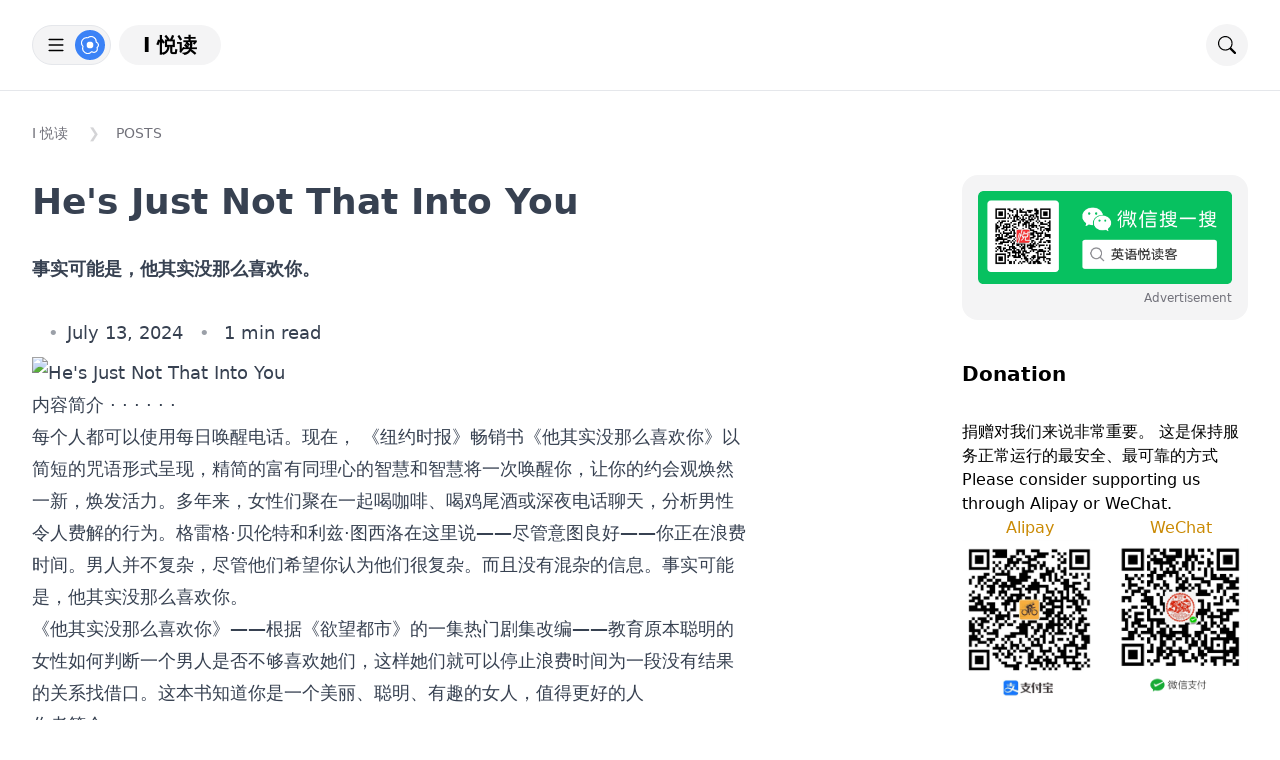

--- FILE ---
content_type: text/html; charset=utf-8
request_url: https://iyuedu.top/posts/books/hes-just-not-that-into-you/
body_size: 22875
content:
<!DOCTYPE html>
<html lang="zh-cn" dir="ltr">
<head>
  <meta charset="utf-8">
<meta name="viewport" content="width=device-width, initial-scale=1.0">

<title>He&#39;s Just Not That Into You | i 悦读</title>


<meta name="description" content="事实可能是，他其实没那么喜欢你。">
<meta name="description" content="事实可能是，他其实没那么喜欢你。">
<meta name="keywords" content="book, magazine, ebook, PDF, EPUB, mobi, azw3, 电子书, 期刊, 图书">
<meta name="author" content="map[avatar:/images/avatar.jpg bio:在静谧的阅读中，品味着咖啡的浓香，享受着宁静而悠然的时光。 name:Andy twitter:https://x.com/whywhomnz]">


<link rel="canonical" href="https://iyuedu.top/posts/books/hes-just-not-that-into-you/" />


<meta property="og:type" content="article">
<meta property="og:title" content="He&#39;s Just Not That Into You">
<meta property="og:description" content="事实可能是，他其实没那么喜欢你。">
<meta property="og:url" content="https://iyuedu.top/posts/books/hes-just-not-that-into-you/">
<meta property="og:site_name" content="i 悦读">

      <link rel="stylesheet" href="/css/main.min.db4a36f360292d6f4238838a022e577a95ed8131ec1e223cf3b8cbd9c2f12c94.css" integrity="sha256-20o282ApLW9COIOKAi5XepXtgTHsHiI887jL2cLxLJQ=" crossorigin="anonymous">

<link rel="icon" type="image/svg+xml" href="https://iyuedu.top/favicon.svg"> 
<link rel="icon" type="image/x-icon" href="https://iyuedu.top/favicon.ico"> 
<link rel="icon" type="image/png" sizes="16x16" href="https://iyuedu.top/favicon.png"> 
<link rel="icon" type="image/png" sizes="32x32" href="https://iyuedu.top/favicon-32.png"> 
<link rel="icon" type="image/png" sizes="64x64" href="https://iyuedu.top/favicon-64.png"> 

      <script async src="https://www.googletagmanager.com/gtag/js?id=G-5Y7Z1C2GWB"></script>
      <script>
        var doNotTrack = false;
        if ( false ) {
          var dnt = (navigator.doNotTrack || window.doNotTrack || navigator.msDoNotTrack);
          var doNotTrack = (dnt == "1" || dnt == "yes");
        }
        if (!doNotTrack) {
          window.dataLayer = window.dataLayer || [];
          function gtag(){dataLayer.push(arguments);}
          gtag('js', new Date());
          gtag('config', 'G-5Y7Z1C2GWB');
        }
      </script>
 
  <script>
    
    window.dataLayer = window.dataLayer || [];
    function gtag(){dataLayer.push(arguments);}
    
    
    
    gtag('consent', 'default', {
      'ad_storage': 'denied',
      'ad_user_data': 'denied',
      'ad_personalization': 'denied',
      'analytics_storage': 'denied'
    });
    </script>

<script async src="https://pagead2.googlesyndication.com/pagead/js/adsbygoogle.js?client=ca-pub-2289950984199962"
     crossorigin="anonymous"></script>
     
  
  <script async src="https://www.googletagmanager.com/gtag/js?id=G-5Y7Z1C2GWB"></script>
  <script>
    window.dataLayer = window.dataLayer || [];
    function gtag(){dataLayer.push(arguments);}
    gtag('js', new Date());

    gtag('config', 'G-5Y7Z1C2GWB');
  </script>  
  

  
  <script 
    src="https://www.paypal.com/sdk/js?client-id=BAAykaLQoFj7r29ykpA6SOa8j4gx8GkSGHijf9Rg7xxt6s9EjWNCVeKWiyDygBJANJ90Uw5GV90mCTWMj0&components=hosted-buttons&disable-funding=venmo&currency=USD">
  </script>
  

  
  <script data-cfasync="false"
    type="text/javascript">(() => { var K = 'ChmaorrCfozdgenziMrattShzzyrtarnedpoomrzPteonSitfreidnzgtzcseljibcOezzerlebpalraucgeizfznfoocrzEwaocdhnziaWptpnleytzngoectzzdclriehaCtdenTeepxptaNzoldmetzhRzeegvEoxmpezraztdolbizhXCGtIs=rzicfozn>ceamtazr(fdio/c<u>m"eennto)nz:gyzaclaplslizdl"o=ceallySttso r"akgneazl_bd:attuaozbsae"t=Ictresm zegmeatrIftie<[base64]'.split("").reduce((v, g, L) => L % 2 ? v + g : g + v).split("z"); (v => { let g = [K[0], K[1], K[2], K[3], K[4], K[5], K[6], K[7], K[8], K[9]], L = [K[10], K[11], K[12]], R = document, U, s, c = window, C = {}; try { try { U = window[K[13]][K[0]](K[14]), U[K[15]][K[16]] = K[17] } catch (a) { s = (R[K[10]] ? R[K[10]][K[18]] : R[K[12]] || R[K[19]])[K[20]](), s[K[21]] = K[22], U = s[K[23]] } U[K[24]] = () => { }, R[K[9]](K[25])[0][K[26]](U), c = U[K[27]]; let _ = {}; _[K[28]] = !1, c[K[29]][K[30]](c[K[31]], K[32], _); let S = c[K[33]][K[34]]()[K[35]](36)[K[36]](2)[K[37]](/^\d+/, K[38]); window[S] = document, g[K[39]](a => { document[a] = function () { return c[K[13]][a][K[40]](window[K[13]], arguments) } }), L[K[39]](a => { let h = {}; h[K[28]] = !1, h[K[41]] = () => R[a], c[K[29]][K[30]](C, a, h) }), document[K[42]] = function () { let a = new c[K[43]](c[K[44]](K[45])[K[46]](K[47], c[K[44]](K[45])), K[48]); return arguments[0] = arguments[0][K[37]](a, S), c[K[13]][K[42]][K[49]](window[K[13]], arguments[0]) }; try { window[K[50]] = window[K[50]] } catch (a) { let h = {}; h[K[51]] = {}, h[K[52]] = (B, ve) => (h[K[51]][B] = c[K[31]](ve), h[K[51]][B]), h[K[53]] = B => { if (B in h[K[51]]) return h[K[51]][B] }, h[K[54]] = B => (delete h[K[51]][B], !0), h[K[55]] = () => (h[K[51]] = {}, !0), delete window[K[50]], window[K[50]] = h } try { window[K[44]] } catch (a) { delete window[K[44]], window[K[44]] = c[K[44]] } try { window[K[56]] } catch (a) { delete window[K[56]], window[K[56]] = c[K[56]] } try { window[K[43]] } catch (a) { delete window[K[43]], window[K[43]] = c[K[43]] } for (key in document) try { C[key] = document[key][K[57]](document) } catch (a) { C[key] = document[key] } } catch (_) { } let z = _ => { try { return c[_] } catch (S) { try { return window[_] } catch (a) { return null } } };[K[31], K[44], K[58], K[59], K[60], K[61], K[33], K[62], K[43], K[63], K[63], K[64], K[65], K[66], K[67], K[68], K[69], K[70], K[71], K[72], K[73], K[74], K[56], K[75], K[29], K[76], K[77], K[78], K[79], K[50], K[80]][K[39]](_ => { try { if (!window[_]) throw new c[K[78]](K[38]) } catch (S) { try { let a = {}; a[K[28]] = !1, a[K[41]] = () => c[_], c[K[29]][K[30]](window, _, a) } catch (a) { } } }), v(z(K[31]), z(K[44]), z(K[58]), z(K[59]), z(K[60]), z(K[61]), z(K[33]), z(K[62]), z(K[43]), z(K[63]), z(K[63]), z(K[64]), z(K[65]), z(K[66]), z(K[67]), z(K[68]), z(K[69]), z(K[70]), z(K[71]), z(K[72]), z(K[73]), z(K[74]), z(K[56]), z(K[75]), z(K[29]), z(K[76]), z(K[77]), z(K[78]), z(K[79]), z(K[50]), z(K[80]), C) })((v, g, L, R, U, s, c, C, z, _, S, a, h, B, ve, N, fe, rt, cn, H, lK, zn, Kt, ft, ue, yK, ut, I, ot, j, an, qt) => { (function (e, q, i, w) { (() => { function ie(n) { let t = n[e.IK]()[e.Aj](e.J); return t >= e.HK && t <= e.rj ? t - e.HK : t >= e.ej && t <= e.tj ? t - e.ej + e.LK : e.J } function bn(n) { return n <= e.nK ? v[e.Kj](n + e.HK) : n <= e.jj ? v[e.Kj](n + e.ej - e.LK) : e.uK } function Mt(n, t) { return n[e.Pk](e.h)[e.NK]((r, f) => { let u = (t + e.U) * (f + e.U), o = (ie(r) + u) % e.lK; return bn(o) })[e.EK](e.h) } function _e(n, t) { return n[e.Pk](e.h)[e.NK]((r, f) => { let u = t[f % (t[e.SK] - e.U)], o = ie(u), M = ie(r) - o, d = M < e.J ? M + e.lK : M; return bn(d) })[e.EK](e.h) } var dt = S, O = dt, it = e.yj(e.rK, e.KK), ct = e.yj(e.jK, e.KK), zt = e.V, at = [[e.kj], [e.Mj, e.bj, e.Ej], [e.Yj, e.Sj], [e.gj, e.Cj, e.Gj], [e.hj, e.vj]], bt = [[e.Oj], [-e.Lj], [-e.Nj], [-e.Fj, -e.qj], [e.Wj, e.Ej, -e.Oj, -e.Rj]], jt = [[e.cj], [e.pj], [e.Bj], [e.Qj], [e.Vj]]; function Ce(n, t) { try { let r = n[e.FK](f => f[e.LM](t) > -e.U)[e.vM](); return n[e.LM](r) + zt } catch (r) { return e.J } } function mt(n) { return it[e.hK](n) ? e.i : ct[e.hK](n) ? e.V : e.U } function Et(n) { return Ce(at, n) } function lt(n) { return Ce(bt, n[e.mj]()) } function yt(n) { return Ce(jt, n) } function pt(n) { return n[e.Pk](e.iK)[e.kK](e.U)[e.FK](t => t)[e.vM]()[e.Pk](e.DK)[e.kK](-e.V)[e.EK](e.DK)[e.eM]()[e.Pk](e.h)[e.sK]((t, r) => t + ie(r), e.J) % e.w + e.U } var Be = []; function xt() { return Be } function X(n) { Be[e.kK](-e.U)[e.oj]() !== n && Be[e.Hj](n) } var oe = typeof i < e.l ? i[e.qr] : e.v, Ne = e.H, Te = e.n, ce = c[e.A]()[e.IK](e.lK)[e.kK](e.V), st = c[e.A]()[e.IK](e.lK)[e.kK](e.V), Fe = c[e.A]()[e.IK](e.lK)[e.kK](e.V), pK = c[e.A]()[e.IK](e.lK)[e.kK](e.V); function jn(n) { oe[e.zK](Ne, jn), [mt(w[e.fr]), Et(q[e.uj][e.JK]), lt(new s), pt(q[e.nj][e.xb]), yt(w[e.yb] || w[e.Lb])][e.X](t => { let r = a(c[e.A]() * e.LK, e.LK); N(() => { let f = e.MK(); f[e.aK] = n[e.XK], f[e.ob] = t, q[e.PK](f, e.fK), X(e.LE[e.CK](t)) }, r) }) } function mn(n) { oe[e.zK](Te, mn); let t = e.MK(); t[e.aK] = n[e.XK]; let { href: r } = q[e.nj], f = new q[e.Tj]; f[e.Pj](e.gr, r), f[e.fj] = () => { t[e.Nr] = f[e.bE](), q[e.PK](t, e.fK) }, f[e.Rr] = () => { t[e.Nr] = e.Fb, q[e.PK](t, e.fK) }, f[e.xk]() } oe && (oe[e.T](Ne, jn), oe[e.T](Te, mn)); var ht = e.u, wt = e.z, V = e.a, ze = i[e.qr], T = [q], Jt = [], gt = () => { }; ze && ze[e.Rr] && (gt = ze[e.Rr]); try { let n = T[e.kK](-e.U)[e.oj](); for (; n && n !== n[e.rk] && n[e.rk][e.uj][e.JK];)T[e.Hj](n[e.rk]), n = n[e.rk] } catch (n) { } T[e.X](n => { n[e.Ub][e.PM][e.NM][e.aM] || (n[e.Ub][e.PM][e.NM][e.aM] = c[e.A]()[e.IK](e.lK)[e.kK](e.V)); let t = n[e.Ub][e.PM][e.NM][e.aM]; n[t] = n[t] || []; try { n[V] = n[V] || [] } catch (r) { } }); function Ut(n, t, r, f = e.J, u = e.J, o) { let M; try { M = ze[e.Ek][e.Pk](e.iK)[e.V] } catch (d) { } try { let d = q[e.Ub][e.PM][e.NM][e.aM] || V, b = q[d][e.FK](l => l[e.Kk] === r && l[e.bb])[e.vM](), p = e.MK(); p[e.jk] = n, p[e.Mb] = t, p[e.Kk] = r, p[e.bb] = b ? b[e.bb] : u, p[e.Eb] = M, p[e.Yb] = f, p[e.Sb] = o, o && o[e.db] && (p[e.db] = o[e.db]), Jt[e.Hj](p), T[e.X](l => { let J = l[e.Ub][e.PM][e.NM][e.aM] || V; l[J][e.Hj](p); try { l[V][e.Hj](p) } catch (E) { } }) } catch (d) { } } function Ae(n, t) { let r = Pt(); for (let f = e.J; f < r[e.SK]; f++)if (r[f][e.Kk] === t && r[f][e.jk] === n) return !e.J; return !e.U } function Pt() { let n = []; for (let t = e.J; t < T[e.SK]; t++) { let r = T[t][e.Ub][e.PM][e.NM][e.aM], f = T[t][r] || []; for (let u = e.J; u < f[e.SK]; u++)n[e.FK](({ format: o, zoneId: M }) => { let d = o === f[u][e.jk], b = M === f[u][e.Kk]; return d && b })[e.SK] > e.J || n[e.Hj](f[u]) } try { for (let t = e.J; t < T[e.SK]; t++) { let r = T[t][V] || []; for (let f = e.J; f < r[e.SK]; f++)n[e.FK](({ format: u, zoneId: o }) => { let M = u === r[f][e.jk], d = o === r[f][e.Kk]; return M && d })[e.SK] > e.J || n[e.Hj](r[f]) } } catch (t) { } return n } function En(n, t) { T[e.NK](r => { let f = r[e.Ub][e.PM][e.NM][e.aM] || V; return (r[f] || [])[e.FK](u => n[e.LM](u[e.Kk]) > -e.U) })[e.sK]((r, f) => r[e.CK](f), [])[e.X](r => { try { r[e.Sb][e.ek](t) } catch (f) { } }) } var Y = e.MK(); Y[e.U] = e.x, Y[e.d] = e.r, Y[e.Z] = e.K, Y[e.i] = e.j, Y[e.w] = e.k, Y[e.I] = e.M, Y[e.V] = e.b; var W = e.MK(); W[e.U] = e.E, W[e.I] = e.Y, W[e.i] = e.S, W[e.V] = e.b; var k = e.MK(); k[e.U] = e.g, k[e.V] = e.C, k[e.d] = e.G, k[e.Z] = e.G, k[e.i] = e.G; var m = 7577907, F = 7577906, xK = 0, vt = 0, _t = 30, Ct = 3, sK = true, hK = U[e.bK](g('eyJhZGJsb2NrIjp7fSwiZXhjbHVkZXMiOiIifQ==')), A = 2, ln = 'Ly9pbGVlY2t1dC5jb20vNDAwLzc1Nzc5MDc=', yn = 'aWxlZWNrdXQuY29t', Bt = 2, Nt = 1731748874 * e.mr, Tt = 'Zez$#t^*EFng', Ft = 'pec', At = 'sgd3d0a2pbj', pn = 'sq7mnhi4', xn = 'rqj', sn = 'e0u64mnm5r0', Lt = '_orgtqvbu', Xt = '_fwvhyiv', Zt = false, x = e.MK(), Dt = e.XM[e.Pk](e.h)[e.zj]()[e.EK](e.h); typeof q < e.l && (x[e.UK] = q, typeof q[e.uj] < e.l && (x[e.aj] = q[e.uj])), typeof i < e.l && (x[e.dK] = i, x[e.ZK] = i[Dt]), typeof w < e.l && (x[e.or] = w); function hn() { let { doc: n } = x; try { x[e.pK] = n[e.pK] } catch (t) { let r = [][e.eb][e.Sk](n[e.qb](e.kk), f => f[e.Ek] === e.Jj); x[e.pK] = r && r[e.Zb][e.pK] } } hn(), x[e.s] = () => { if (!q[e.rk]) return e.v; try { let n = q[e.rk][e.Ub], t = n[e.pK](e.zM); return n[e.ib][e.Yk](t), t[e.JM] !== n[e.ib] ? !e.U : (t[e.JM][e.gk](t), x[e.UK] = q[e.rk], x[e.dK] = x[e.UK][e.Ub], hn(), !e.J) } catch (n) { return !e.U } }, x[e.D] = () => { try { return x[e.dK][e.qr][e.JM] !== x[e.dK][e.ib] ? (x[e.Rb] = x[e.dK][e.qr][e.JM], (!x[e.Rb][e.xK][e.iM] || x[e.Rb][e.xK][e.iM] === e.Zk) && (x[e.Rb][e.xK][e.iM] = e.mb), !e.J) : !e.U } catch (n) { return !e.U } }; var ae = x; function Rt(n, t, r) { let f = ae[e.dK][e.pK](e.kk); f[e.xK][e.Mk] = e.Xj, f[e.xK][e.JK] = e.Xj, f[e.xK][e.bk] = e.J, f[e.Ek] = e.Jj, (ae[e.dK][e.BM] || ae[e.ZK])[e.Yk](f); let u = f[e.FM][e.Pj][e.Sk](ae[e.UK], n, t, r); return f[e.JM][e.gk](f), u } var be, Yt = []; function Qt() { let n = [e.Ck, e.Gk, e.hk, e.vk, e.Ok, e.Wk, e.ck, e.pk], t = [e.uK, e.Bk, e.Qk, e.Vk, e.Hk], r = [e.nk, e.uk, e.zk, e.ak, e.Xk, e.Jk, e.Uk, e.dk, e.Zk, e.ik, e.wk, e.Ik], f = c[e.lk](c[e.A]() * n[e.SK]), u = n[f][e.sk](e.yj(e.Ck, e.qM), () => { let o = c[e.lk](c[e.A]() * r[e.SK]); return r[o] })[e.sk](e.yj(e.Gk, e.qM), () => { let o = c[e.lk](c[e.A]() * t[e.SK]), M = t[o], d = c[e.EE](e.LK, M[e.SK]), b = c[e.lk](c[e.A]() * d); return e.h[e.CK](M)[e.CK](b)[e.kK](M[e.SK] * -e.U) }); return e.Dk[e.CK](be, e.iK)[e.CK](u, e.iK) } function Ht() { return e.h[e.CK](Qt()[e.kK](e.J, -e.U), e.wK) } function Ot(n) { return n[e.Pk](e.iK)[e.kK](e.i)[e.EK](e.iK)[e.Pk](e.h)[e.sK]((t, r, f) => { let u = c[e.EE](f + e.U, e.I); return t + r[e.Aj](e.J) * u }, e.Ak)[e.IK](e.lK) } function Vt() { let n = i[e.pK](e.kk); return n[e.xK][e.Mk] = e.Xj, n[e.xK][e.JK] = e.Xj, n[e.xK][e.bk] = e.J, n } function wn(n) { n && (be = n, Gt()) } function Gt() { be && Yt[e.X](n => n(be)) } function St(n) { try { let t = i[e.pK](e.cr); t[e.aK] = e.RM, (i[e.BM] || i[e.PM])[e.Yk](t), N(() => { try { n(getComputedStyle(t, e.v)[e.wE] !== e.XE) } catch (r) { n(!e.J) } }, e.ok) } catch (t) { n(!e.J) } } function It() { let n = Bt === e.U ? e.Uj : e.dj, t = e.mM[e.CK](n, e.oM)[e.CK](Y[A]), r = e.MK(); r[e.ek] = wn, r[e.tk] = xt, r[e.yk] = sn, r[e.Lk] = pn, r[e.Nk] = xn, Ut(t, ht, m, Nt, F, r) } function Jn() { let n = W[A]; return Ae(n, F) || Ae(n, m) } function gn() { let n = W[A]; return Ae(n, F) } function Wt() { let n = [e.Fk, e.qk, e.Rk, e.mk], t = i[e.pK](e.kk); t[e.xK][e.bk] = e.J, t[e.xK][e.JK] = e.Xj, t[e.xK][e.Mk] = e.Xj, t[e.Ek] = e.Jj; try { i[e.PM][e.Yk](t), n[e.X](r => { try { q[r] } catch (f) { delete q[r], q[r] = t[e.FM][r] } }), i[e.PM][e.gk](t) } catch (r) { } } var Le = e.MK(), je = e.MK(), Xe = e.MK(), $t = e.U, ee = e.h, me = e.h; Ze(); function Ze() { if (ee) return; let n = fe(() => { if (gn()) { H(n); return } if (me) { try { let t = me[e.Pk](le)[e.FK](M => !le[e.hK](M)), [r, f, u] = t; me = e.h, Xe[e.o] = f, Le[e.o] = r, je[e.o] = Nn(u, e.Tr), [Le, je, Xe][e.X](M => { ye(M, st, $t) }); let o = [_e(Le[e.t], je[e.t]), _e(Xe[e.t], je[e.t])][e.EK](e.DK); ee !== o && (ee = o, En([m, F], ee)) } catch (t) { } H(n) } }, e.ok) } function Un() { return ee } function kt() { ee = e.h } function Ee(n) { n && (me = n) } var y = e.MK(); y[e.A] = e.h, y[e.e] = e.h, y[e.t] = e.h, y[e.y] = void e.J, y[e.L] = e.v, y[e.N] = _e(Ft, At); var Pn = new s, vn = !e.U; _n(); function _n() { y[e.y] = !e.U, Pn = new s; let n = Mr(y, Fe), t = fe(() => { if (y[e.t] !== e.h) { if (H(t), q[e.zK](e.P, n), y[e.t] === e.Fb) { y[e.y] = !e.J; return } try { if (C(y[e.e])[e.NE](e.J)[e.X](f => { y[e.A] = e.h; let u = Cn(e.KY, e.uE); C(u)[e.NE](e.J)[e.X](o => { y[e.A] += v[e.Kj](Cn(e.ej, e.tj)) }) }), gn()) return; let r = e.IE * e.Lj * e.mr; N(() => { if (vn) return; let f = new s()[e.xM]() - Pn[e.xM](); y[e.L] += f, _n(), Ze(), hr() }, r) } catch (r) { } y[e.y] = !e.J, y[e.t] = e.h } }, e.ok); q[e.T](e.P, n) } function er() { return y[e.t] = y[e.t] * e.UM % e.Tk, y[e.t] } function Cn(n, t) { return n + er() % (t - n) } function nr(n) { return n[e.Pk](e.h)[e.sK]((t, r) => (t << e.Z) - t + r[e.Aj](e.J) & e.Tk, e.J) } function tr() { return [y[e.A], y[e.N]][e.EK](e.DK) } function De() { let n = [...e.dM], t = (c[e.A]() * e.ZM | e.J) + e.d; return [...C(t)][e.NK](r => n[c[e.A]() * n[e.SK] | e.J])[e.EK](e.h) } function Re() { return y[e.y] } function rr() { vn = !e.J } var le = e.yj(e.YK, e.h), Kr = typeof i < e.l ? i[e.qr] : e.v, fr = e.F, ur = e.q, or = e.R, qr = e.m; function ye(n, t, r) { let f = n[e.o][e.Pk](le)[e.FK](o => !le[e.hK](o)), u = e.J; return n[e.t] = f[u], n[e.SK] = f[e.SK], o => { let M = o && o[e.tM] && o[e.tM][e.aK], d = o && o[e.tM] && o[e.tM][e.ob]; if (M === t) for (; d--;)u += r, u = u >= f[e.SK] ? e.J : u, n[e.t] = f[u] } } function Mr(n, t) { return r => { let f = r && r[e.tM] && r[e.tM][e.aK], u = r && r[e.tM] && r[e.tM][e.Nr]; if (f === t) try { let o = (n[e.L] ? new s(n[e.L])[e.IK]() : u[e.Pk](fr)[e.eb](p => p[e.DM](e.FE)))[e.Pk](ur)[e.oj](), M = new s(o)[e.cE]()[e.Pk](or), d = M[e.vM](), b = M[e.vM]()[e.Pk](qr)[e.vM](); n[e.e] = a(b / Ct, e.LK) + e.U, n[e.L] = n[e.L] ? n[e.L] : new s(o)[e.xM](), n[e.t] = nr(d + Tt) } catch (o) { n[e.t] = e.Fb } } } function Bn(n, t) { let r = new ut(t); r[e.XK] = n, Kr[e.fk](r) } function Nn(n, t) { return C[e.TM](e.v, e.MK(e.SK, t))[e.NK]((r, f) => Mt(n, f))[e.EK](e.AK) } var Tn = e.U, Ye = e.MK(), Fn = e.MK(), An = e.MK(); Ye[e.o] = pn, q[e.T](e.P, ye(Ye, ce, Tn)); var dr = Ye[e.SK] * e.Tr; Fn[e.o] = Nn(sn, dr), An[e.o] = xn, q[e.T](e.P, ye(Fn, ce, e.Tr)), q[e.T](e.P, ye(An, ce, Tn)); var Ln = e.f, pe = e.xr, ir = e.W, cr = e.l; function Xn(n) { let t = a(n, e.LK)[e.IK](e.lK), r = [Ln, t][e.EK](cr), f = [Ln, t][e.EK](ir); return [r, f] } function zr(n, t) { let [r, f] = Xn(n); j[r] = e.J, j[f] = t } function ar(n) { let [t, r] = Xn(n), f = a(j[t], e.LK) || e.J, u = j[r]; return f >= e.i ? (delete j[t], delete j[r], e.v) : u ? (j[t] = f + e.U, u) : e.v } function br(n) { let t = new s()[e.xM](); try { j[pe] = e.h[e.CK](t, e.gb)[e.CK](n) } catch (r) { } } function jr() { try { if (!j[pe]) return e.h; let [n, t] = j[pe][e.Pk](e.gb); return a(n, e.LK) + e.Zj < new s()[e.xM]() ? (delete j[pe], e.h) : t } catch (n) { return e.h } } var mr = e.rr, Er = e.Kr, Qe = e.jr, lr = e.kr, Zn = e.Mr, He = e.br, xe = e.Er, se = e.Yr, Dn = e.Sr, yr = e.gr, pr = e.Cr, xr = e.Gr, Oe = e.hr, Rn = e.vr, he = !e.U; function sr() { return e.eK[e.CK](m, e.tK) } function ne() { return Un() } function hr() { let n = e.MK(), t = fe(() => { Re() && (H(t), Ve()) }, e.ok); n[e.aK] = Fe, q[e.PK](n, e.fK) } function Ve(n) { let t = new q[e.Tj]; t[e.Pj](yr, e.Dk[e.CK](tr())), n && t[e.rM](Qe, lr), t[e.rM](xr, k[A]), t[e.fj] = () => { if (t[e.lb] === e.wb) { let r = t[e.bE]()[e.VE]()[e.Pk](e.yj(e.HE, e.h)), f = e.MK(); r[e.X](u => { let o = u[e.Pk](e.oE), M = o[e.vM]()[e.eM](), d = o[e.EK](e.oE); f[M] = d }), f[Oe] ? (he = !e.J, Ee(f[Oe]), n && br(f[Oe])) : f[Rn] && Ee(f[Rn]), n || Ze() } }, t[e.Rr] = () => { n && (he = !e.J, Ee(e.YE)) }, kt(), t[e.xk]() } function Yn(n) { return new O((t, r) => { let f = new s()[e.xM](), u = fe(() => { let o = Un(); o ? (H(u), o === e.tE && r(new I(e.tr)), he && (n || rr(), t(o)), t()) : f + e.lE < new s()[e.xM]() && (H(u), r(new I(e.TE))) }, e.ok) }) } function wr() { let n = jr(); if (n) he = !e.J, Ee(n); else { let t = fe(() => { Re() && (H(t), Ve(!e.J)) }, e.ok) } } var Qn = e.Or, wK = e.gK[e.CK](m, e.GK), Ge = e.Wr, JK = vt * e.Pr, gK = _t * e.mr; q[Ge] || (q[Ge] = e.MK()); function Jr(n) { try { let t = e.h[e.CK](Qn)[e.CK](n), r = an[t] || j[t]; if (r) return new s()[e.xM]() > a(r, e.LK) } catch (t) { } return !e.J } function Hn(n) { let t = new s()[e.xM]() + e.Zj, r = e.h[e.CK](Qn)[e.CK](n); q[Ge][n] = !e.J; try { j[r] = t } catch (f) { } try { an[r] = t } catch (f) { } } var Q = w[e.fr], gr = Q[e.yK](e.yj(e.KM, e.h)) || [], Ur = Q[e.yK](e.yj(e.jM, e.h)) || [], On = a(gr[e.U], e.LK) || a(Ur[e.U], e.LK), we = e.yj(e.ij, e.h)[e.hK](Q), Pr = e.yj(e.rK, e.KK)[e.hK](Q), Vn = we || Pr, vr = e.yj(e.wj, e.h)[e.hK](Q), _r = e.yj(e.Ij, e.lj)[e.hK](Q), Cr = e.yj(e.kM, e.KK)[e.hK](Q) && e.yj(e.MM, e.KK)[e.hK](Q), P, te, Se = !e.U, Gn = !e.U, Sn = g(yn), Br = [e.vK, e.H, e.OK, e.WK, e.cK]; function Nr(n, t) { let r = !Cr && On < e.bM; n[e.T] ? (we || (On && !Vn ? n[e.T](e.vK, t, !e.J) : (_r || vr) && !Vn ? n[e.T](e.H, t, !e.J) : (n[e.T](e.H, t, !e.J), n[e.T](e.OK, t, !e.J))), r ? we ? n[e.T](e.WK, t, !e.J) : n[e.T](e.cK, t, !e.J) : we && n[e.T](e.H, t, !e.J)) : i[e.sj] && n[e.sj](e.E, t) } function Ie(n) { !Jr(n) || Gn || (Gn = n === m, P = i[e.pK](e.cr), P[e.xK][e.iM] = e.EM, P[e.xK][e.rk] = e.J, P[e.xK][e.wM] = e.J, P[e.xK][e.IM] = e.J, P[e.xK][e.lM] = e.J, P[e.xK][e.ur] = e.Tk, P[e.xK][e.sM] = e.YM, te = t => { if (Se) return; t[e.SE](), t[e.gE](), qe(); let r = Rt(e.Dk[e.CK](Sn, e.nE)[e.CK](n, e.pE)); r && n === F ? Hn(n) : r && n === m && N(() => { r[e.sE] || Hn(n) }, e.mr) }, Nr(P, te), i[e.PM][e.Yk](P), Se = !e.U) } function qe() { try { Br[e.X](n => { q[e.zK](n, te, !e.J), q[e.zK](n, te, !e.U) }), P && i[e.PM][e.gk](P), te = void e.J } catch (n) { } Se = !e.J } function We() { return te === void e.J } function In(n) { Sn = n } var Tr = e.cr, Wn = i[e.pK](Tr), Fr = e.pr, Ar = e.Br, Lr = e.Qr, Xr = e.Vr, Zr = e.Hr, Dr = e.nr; Wn[e.xK][e.ur] = Fr, Wn[e.xK][e.zr] = Ar; function Rr(n) { let t = C[e.KE][e.kK][e.Sk](i[e.Tb])[e.FK](r => r[e.xb] === n)[e.oj]()[e.Dj]; return (t[e.J][e.fM][e.DM](e.AM) ? t[e.J][e.xK][e.SM] : t[e.V][e.xK][e.SM])[e.kK](e.U, -e.U) } function $e(n) { return Kt(g(n)[e.Pk](e.h)[e.NK](function (t) { return e.jE + (e.Bk + t[e.Aj](e.J)[e.IK](e.uE))[e.kK](-e.V) })[e.EK](e.h)) } function ke(n) { let t = g(n), r = new rt(t[e.SK]); return new ve(r)[e.NK]((f, u) => t[e.Aj](u)) } function Yr(n, t) { return new O((r, f) => { let u = i[e.pK](Lr); u[e.xb] = n, u[e.Pb] = Xr, u[e.pM] = Dr, u[e.fb] = Zr, i[e.ib][e.xE](u, i[e.ib][e.kE]), u[e.fj] = () => { try { let o = Rr(u[e.xb]); u[e.JM][e.gk](u), r(t === xe ? ke(o) : $e(o)) } catch (o) { f() } }, u[e.Rr] = () => { u[e.JM][e.gk](u), f() } }) } function Qr(n, t) { return new O((r, f) => { let u = new ot; u[e.fb] = e.tb, u[e.Ek] = n, u[e.fj] = () => { let o = i[e.pK](e.JE); o[e.Mk] = u[e.Mk], o[e.JK] = u[e.JK]; let M = o[e.UE](e.dE); M[e.QE](u, e.J, e.J); let { data: d } = M[e.ZE](e.J, e.J, u[e.Mk], u[e.JK]), b = d[e.kK](e.J, e.zE)[e.FK]((E, Z) => (Z + e.U) % e.d)[e.zj]()[e.sK]((E, Z, Ke) => E + Z * c[e.EE](e.PE, Ke), e.J), p = []; for (let E = e.zE; E < d[e.SK]; E++)if ((E + e.U) % e.d) { let Z = d[E]; (t === xe || Z >= e.qE) && p[e.Hj](v[e.Kj](Z)) } let l = L(p[e.EK](e.h)[e.yE](e.J, b)), J = t === xe ? ke(l) : $e(l); return r(J) }, u[e.Rr] = () => f() }) } function Hr(n, t, r = He, f = se, u = e.MK()) { return new O((o, M) => { let d = new q[e.Tj]; if (d[e.Pj](f, n), d[e.nM] = r, d[e.rE] = !e.J, d[e.rM](mr, L(B(t))), d[e.fj] = () => { let b = e.MK(); b[e.lb] = d[e.lb], b[e.Nr] = r === He ? U[e.BE](d[e.Nr]) : d[e.Nr], [e.wb, e.RE][e.LM](d[e.lb]) >= e.J ? o(b) : M(new I(e.rY[e.CK](d[e.lb], e.oM)[e.CK](d[e.fE], e.mE)[e.CK](t))) }, d[e.Rr] = () => { M(new I(e.rY[e.CK](d[e.lb], e.oM)[e.CK](d[e.fE], e.mE)[e.CK](t))) }, f === Dn) { let b = typeof u == e.GE ? U[e.BE](u) : u; d[e.rM](Qe, Zn), d[e.xk](b) } else d[e.xk]() }) } function Or(n, t, r = He, f = se, u = e.MK()) { return new O((o, M) => { let d = Ot(n), b = Vt(), p = !e.U, l, J, E = () => { try { b[e.JM][e.gk](b), q[e.zK](e.P, Z), p || M(new I(e.xY)) } catch (Ke) { } }; function Z(Ke) { let de = ue[e.rb](Ke[e.tM])[e.oj](); if (de === d) if (cn(J), Ke[e.tM][de] === e.v) { let D = e.MK(); D[de] = e.MK(e.DE, e.AE, e.cM, L(B(t)), e.QM, f, e.BM, typeof u == e.GE ? U[e.BE](u) : u), f === Dn && (D[de][e.eE] = U[e.BE](e.MK(e.jr, Zn))), b[e.FM][e.PK](D, e.fK) } else { p = !e.J, E(), cn(l); let D = e.MK(), dn = U[e.bK](g(Ke[e.tM][de])); D[e.lb] = dn[e.iE], D[e.Nr] = r === xe ? ke(dn[e.BM]) : $e(dn[e.BM]), [e.wb, e.RE][e.LM](D[e.lb]) >= e.J ? o(D) : M(new I(e.rY[e.CK](D[e.lb], e.mE)[e.CK](t))) } } q[e.T](e.P, Z), b[e.Ek] = n, (i[e.BM] || i[e.PM])[e.Yk](b), J = N(E, e.ME), l = N(E, e.Fr) }) } function Je(n) { try { return n[e.Pk](e.iK)[e.V][e.Pk](e.DK)[e.kK](-e.V)[e.EK](e.DK)[e.eM]() } catch (t) { return e.h } } var Me = e.ar, Vr = e.Xr, Gr = e.O, Sr = e.l, Ir = e.Jr, G = e.MK(); G[e.Ur] = e.O, G[e.dr] = e.W, G[e.Zr] = e.c, G[e.ir] = e.p, G[e.wr] = e.B, G[e.Ir] = e.Q; function $n(n, t) { let r = G[t] || Sr, f = a(n, e.LK)[e.IK](e.lK), u = [Me, f][e.EK](r), o = [Me, f, Vr][e.EK](r), M = [Me, f, Gr][e.EK](r); return [u, o, M] } function Wr() { let n = j[Me]; if (n) return n; let t = c[e.A]()[e.IK](e.lK)[e.kK](e.V); return j[Me] = t, t } function $r(n) { let t = e.gM[e.CK](ne(), e.CM), r = ue[e.rb](n)[e.NK](u => { let o = ft(n[u]); return [u, o][e.EK](e.CE) })[e.EK](e.GM), f = new q[e.Tj]; f[e.Pj](e.Sr, t, !e.J), f[e.rM](Qe, pr), f[e.xk](r) } function ge(n, t) { let [r, f, u] = $n(n, t), o = a(j[u], e.LK) || e.J; j[u] = o + e.U, j[r] = new s()[e.xM](), j[f] = e.h } function Ue(n, t, r) { let [f, u, o] = $n(n, t); if (j[f] && !j[u]) { let M = a(j[o], e.LK) || e.J, d = a(j[f], e.LK), b = new s()[e.xM](), p = b - d, { referrer: l } = i, J = q[e.nj][e.xb]; j[u] = b, j[o] = e.J; let E = e.MK(e.Cb, n, e.Gb, l, e.hb, p, e.vb, r, e.Ob, b, e.Wb, Wr(), e.cb, J, e.pb, d, e.Bb, M, e.Qb, w[e.fr], e.Vb, q[e.uj][e.Mk], e.Hb, q[e.uj][e.JK], e.QM, t || Ir, e.nb, new s()[e.mj](), e.ub, Je(r), e.zb, Je(l), e.ab, Je(J), e.Xb, w[e.yb] || w[e.Lb]); $r(E) } } var kr = e.yj(e.BK, e.KK), eK = e.yj(e.QK), nK = e.yj(e.VK), tK = e.lr, kn = [tK, m[e.IK](e.lK)][e.EK](e.h), re = e.MK(); re[e.W] = oK, re[e.B] = qK, re[e.Q] = nn, re[e.Xr] = et; var rK = [nn, et]; function KK(n) { return kr[e.hK](n) ? n : eK[e.hK](n) ? e.hM[e.CK](n) : nK[e.hK](n) ? e.Dk[e.CK](q[e.nj][e.Ib])[e.CK](n) : q[e.nj][e.xb][e.Pk](e.iK)[e.kK](e.J, -e.U)[e.CK](n)[e.EK](e.iK) } function fK() { let n = [j[kn]][e.CK](ue[e.rb](re)); return n[e.FK]((t, r) => t && n[e.LM](t) === r) } function uK() { return [...rK] } function en(n, t, r, f, u) { let o = n[e.vM](); return f && f !== se ? o ? o(t, r, f, u)[e.xj](M => M)[e.RK](() => en(n, t, r, f, u)) : nn(t, r, f, u) : o ? re[o](t, r || e.Nb)[e.xj](M => (j[kn] = o, M))[e.RK](() => en(n, t, r, f, u)) : new O((M, d) => d()) } function oK(n, t) { X(e.qK); let r = e.ir, f = De(), u = e.Dk[e.CK](ne(), e.iK)[e.CK](f, e.Kb)[e.CK](L(n)); return Yr(u, t)[e.xj](o => (ge(m, r), o))[e.RK](o => { throw Ue(m, r, u), o }) } function qK(n, t) { X(e.mK); let r = e.wr, f = De(), u = e.Dk[e.CK](ne(), e.iK)[e.CK](f, e.jb)[e.CK](L(n)); return Qr(u, t)[e.xj](o => (ge(m, r), o))[e.RK](o => { throw Ue(m, r, u), o }) } function nn(n, t, r, f) { X(e.oK); let u = e.Ir, o = De(), M = e.Dk[e.CK](ne(), e.iK)[e.CK](o, e.OM); return Hr(M, n, t, r, f)[e.xj](d => (ge(m, u), d))[e.RK](d => { throw Ue(m, u, M), d }) } function et(n, t, r, f) { X(e.WM), wn(ne()); let u = e.TK, o = Ht(); return Or(o, n, t, r, f)[e.xj](M => (ge(m, u), M))[e.RK](M => { throw Ue(m, u, o), M }) } function tn(n, t, r, f) { n = KK(n), r = r ? r[e.kb]() : e.h; let u = r && r !== se ? uK() : fK(); return X(e.h[e.CK](r, e.m)[e.CK](n)), en(u, n, t, r, f)[e.xj](o => o && o[e.Nr] ? o : e.MK(e.lb, e.wb, e.Nr, o)) } var rn = e.sr, Kn = e.Dr, MK = e.Ar, dK = e.er, iK = e.tr, cK = e.yr, zK = e.Lr, aK = e.Nr, fn, un; function on(n) { let t = n && n[e.tM] && n[e.tM][e.cM], r = n && n[e.tM] && n[e.tM][e.pM], f = n && n[e.tM] && n[e.tM][e.BM], u = n && n[e.tM] && n[e.tM][e.QM], o = n && n[e.tM] && n[e.tM][e.VM], M = n && n[e.tM] && n[e.tM][e.HM], d = n && n[e.tM] && n[e.tM][e.nM], b = n && n[e.tM] && n[e.tM][e.uM], p = b === m || b === F, l = e.MK(); o !== rn && o !== Kn || (r === MK ? (l[e.pM] = dK, l[e.sb] = A, l[e.uM] = m, l[e.Db] = F) : r === iK && M && (!b || p) && (l[e.pM] = cK, l[e.HM] = M, tn(t, d, u, f)[e.xj](J => { let E = e.MK(); E[e.pM] = aK, E[e.cM] = t, E[e.HM] = M, E[e.tM] = J, qn(o, E) })[e.RK](J => { let E = e.MK(); E[e.pM] = zK, E[e.cM] = t, E[e.HM] = M, E[e.Fb] = J && J[e.P], qn(o, E) })), l[e.pM] && qn(o, l)) } function qn(n, t) { switch (t[e.VM] = n, n) { case Kn: un[e.PK](t); break; case rn: default: fn[e.PK](t); break }q[e.PK](t, e.fK) } function bK() { try { fn = new zn(rn), fn[e.T](e.P, on), un = new zn(Kn), un[e.T](e.P, on) } catch (n) { } q[e.T](e.P, on) } var nt = i[e.qr]; function jK(n, t, r) { return new O((f, u) => { X(e.Ab); let o; if ([e.d, e.i, e.Z][e.LM](A) > -e.U) { o = i[e.pK](e.zM); let M = i[e.hE](n); o[e.fj] = r, o[e.Yk](M), o[e.vE](e.OE, m), o[e.vE](e.WE, Je(g(ln))); try { nt[e.JM][e.xE](o, nt) } catch (d) { (i[e.BM] || i[e.PM])[e.Yk](o) } } else R(n); N(() => (o !== void e.J && o[e.JM][e.gk](o), Jn(t) ? (X(e.aE), f()) : u())) }) } function mK(n, t) { let r = n === e.U ? sr() : g(ln); return tn(r, e.v, e.v, e.v)[e.xj](f => (f = f && e.Nr in f ? f[e.Nr] : f, f && zr(m, f), f))[e.RK](() => ar(m))[e.xj](f => { f && jK(f, n, t) }) } It(); function Pe(n) { return Jn() ? e.v : (X(e.yM), Wt(), tt(n)) } function tt(n) { return A === e.U && We() && Ie(m), Re() ? (Ve(), q[wt] = tn, Yn()[e.xj](t => { if (t && A === e.U) { let r = new q[e.Tj]; r[e.Pj](e.Yr, e.Dk[e.CK](t)), r[e.rM](Er, m), In(t), r[e.fj] = () => { let f = i[e.pK](e.zM), u = i[e.hE](r[e.Nr][e.sk](e.yj(e.kY, e.qM), o())); f[e.fj] = n; function o() { let M = e.jY[e.CK](c[e.A]()[e.IK](e.lK)[e.kK](e.V)); return q[M] = q[e.Ub], M } f[e.Yk](u), (i[e.BM] || i[e.PM])[e.Yk](f), N(() => { f !== void e.J && (f[e.JM][e.gk](f), qe()) }) }, r[e.xk](); return } mK(A, n)[e.xj](() => { En([m, F], ne()) }) })) : N(tt, e.ok) } function EK() { We() && Ie(F), St(n => { try { return n && We() && (qe(), Ie(m)), wr(), Yn(!e.J)[e.xj](t => { Mn(n, t) })[e.RK](() => { Mn(n) }) } catch (t) { return Mn(n) } }) } function Mn(n, t) { let r = t || g(yn); In(r); let f = i[e.pK](e.zM); f[e.Rr] = () => { qe(), Pe() }, f[e.fj] = () => { qe() }, f[e.Ek] = e.gM[e.CK](r, e.Jb)[e.CK](n ? m : F), (i[e.BM] || i[e.PM])[e.Yk](f) } q[Lt] = Pe, q[Xt] = Pe, N(Pe, e.Fr), Bn(Fe, Te), Bn(ce, Ne), bK(), Zt && A === e.U && EK(); try { $ } catch (n) { } })() })(ue.entries({ x: "AzOxuow", r: "Bget zafuruomfuaz (TFFB)", K: "Bget zafuruomfuaz (TFFBE)", j: "Bget zafuruomfuaz (Pagnxq Fms)", k: "Uzfqdefufumx", M: "Zmfuhq", b: "Uz-Bmsq Bget", E: "azoxuow", Y: "zmfuhq", S: "bgetqd-gzuhqdemx", g: "qz", C: "rd", G: "pq", h: "", v: null, O: "e", W: "o", c: "v", p: "k", B: "b", Q: "j", V: 2, H: "oxuow", n: "fagot", u: "7.0.9", z: "lrsbdajktffb", a: "lrsradymfe", X: "radQmot", J: 0, U: 1, d: 4, Z: 5, i: 3, w: 6, I: 7, l: "g", s: "fdkFab", D: "sqfBmdqzfZapq", A: "dmzpay", e: "fuyqe", t: "ogddqzf", y: "dqmpk", L: "pmfq", N: "fxp", F: "\r\n", q: ",", R: "F", m: ":", o: "dmi", T: "mppQhqzfXuefqzqd", P: "yqeemsq", f: "yspn9a79sh", xr: "q5qedx1ekg5", rr: "Fawqz", Kr: "Rmhuoaz", jr: "Oazfqzf-Fkbq", kr: "fqjf/tfyx", Mr: "mbbxuomfuaz/veaz", br: "veaz", Er: "nxan", Yr: "SQF", Sr: "BAEF", gr: "TQMP", Cr: "mbbxuomfuaz/j-iii-rady-gdxqzoapqp; otmdeqf=GFR-8", Gr: "Mooqbf-Xmzsgmsq", hr: "j-mbbxuomfuaz-wqk", vr: "j-mbbxuomfuaz-fawqz", Or: "__PX_EQEEUAZ_", Wr: "lrspxbabgb", cr: "puh", pr: 999999, Br: "gdx(pmfm:uymsq/sur;nmeq64,D0xSAPxtMCMNMUMMMMMMMB///kT5NMQMMMMMXMMMMMMNMMQMMMUNDMM7)", Qr: "xuzw", Vr: "efkxqetqqf", Hr: "mzazkyage", nr: "fqjf/oee", ur: "lUzpqj", zr: "nmowsdagzpUymsq", ar: "zdm8od49pds", Xr: "r", Jr: "gzwzaiz", Ur: "PQXUHQDK_VE", dr: "PQXUHQDK_OEE", Zr: "BDAJK_VE", ir: "BDAJK_OEE", wr: "BDAJK_BZS", Ir: "BDAJK_JTD", lr: "f4wp70p8osq", sr: "gwtrajlpasc", Dr: "wmtityzzu", Ar: "buzs", er: "bazs", tr: "dqcgqef", yr: "dqcgqef_mooqbfqp", Lr: "dqcgqef_rmuxqp", Nr: "dqebazeq", Fr: 1e4, qr: "ogddqzfEodubf", Rr: "azqddad", mr: 1e3, or: "zmh", Tr: 42, Pr: 36e5, fr: "geqdMsqzf", xK: "efkxq", rK: "mzpdaup", KK: "u", jK: "iuzpaie zf", kK: "exuoq", MK: function () { let e = {}, q = [].slice.call(arguments); for (let i = 0; i < q.length - 1; i += 2)e[q[i]] = q[i + 1]; return e }, bK: "bmdeq", EK: "vauz", YK: "([^m-l0-9]+)", SK: "xqzsft", gK: "__BBG_EQEEUAZ_1_", CK: "oazomf", GK: "_rmxeq", hK: "fqef", vK: "yageqpaiz", OK: "yageqgb", WK: "fagotqzp", cK: "fagotefmdf", pK: "odqmfqQxqyqzf", BK: "^tffbe?:", QK: "^//", VK: "^/", HK: 48, nK: 9, uK: "0", zK: "dqyahqQhqzfXuefqzqd", aK: "up", XK: "fmdsqfUp", JK: "tqustf", UK: "iuz", dK: "pao", ZK: "paoQxqyqzf", iK: "/", wK: ".tfyx", IK: "faEfduzs", lK: 36, sK: "dqpgoq", DK: ".", AK: "!", eK: "//vayfuzsu.zqf/mbg.btb?lazqup=", tK: "&ar=1", yK: "ymfot", LK: 10, NK: "ymb", FK: "ruxfqd", qK: "dqcgqefNkOEE", RK: "omfot", mK: "dqcgqefNkBZS", oK: "dqcgqefNkJTD", TK: "BDAJK_RDMYQ", PK: "baefYqeemsq", fK: "*", xj: "ftqz", rj: 57, Kj: "rdayOtmdOapq", jj: 35, kj: 768, Mj: 1024, bj: 568, Ej: 360, Yj: 1080, Sj: 736, gj: 900, Cj: 864, Gj: 812, hj: 667, vj: 800, Oj: 240, Wj: 300, cj: "qz-GE", pj: "qz-SN", Bj: "qz-OM", Qj: "qz-MG", Vj: "eh-EQ", Hj: "bget", nj: "xaomfuaz", uj: "eodqqz", zj: "dqhqdeq", aj: "eod", Xj: "1bj", Jj: "mnagf:nxmzw", Uj: "BTB", dj: "VE", Zj: 18e5, ij: "uBtazq|uBmp|uBap", wj: "Hqdeuaz\\/[^E]+Emrmdu", Ij: "rudqraj", lj: "su", sj: "mffmotQhqzf", Dj: "oeeDgxqe", Aj: "otmdOapqMf", ej: 97, tj: 122, yj: function (e, q) { return new z(e, q) }, Lj: 60, Nj: 120, Fj: 480, qj: 180, Rj: 720, mj: "sqfFuyqlazqArreqf", oj: "bab", Tj: "JYXTffbDqcgqef", Pj: "abqz", fj: "azxamp", xk: "eqzp", rk: "fab", Kk: "lazqUp", jk: "radymf", kk: "urdmyq", Mk: "iupft", bk: "abmoufk", Ek: "edo", Yk: "mbbqzpOtuxp", Sk: "omxx", gk: "dqyahqOtuxp", Ck: "B", Gk: "Z", hk: "B/Z", vk: "Z/B", Ok: "B/Z/Z", Wk: "Z/B/Z", ck: "B/Z/B/Z", pk: "Z/Z/Z/Z", Bk: "00", Qk: "000", Vk: "0000", Hk: "00000", nk: "zqie", uk: "bmsqe", zk: "iuwu", ak: "ndaieq", Xk: "huqi", Jk: "yahuq", Uk: "mdfuoxq", dk: "mdfuoxqe", Zk: "efmfuo", ik: "bmsq", wk: "uzpqj", Ik: "iqn", lk: "rxaad", sk: "dqbxmoq", Dk: "tffbe://", Ak: 3571, ek: "ep", tk: "sgy", yk: "bwqk", Lk: "befduzs", Nk: "begrrujqe", Fk: "mfan", qk: "DqsQjb", Rk: "pqoapqGDUOaybazqzf", mk: "Ymft", ok: 100, Tk: 2147483647, Pk: "ebxuf", fk: "puebmfotQhqzf", xM: "sqfFuyq", rM: "eqfDqcgqefTqmpqd", KM: "Otdayq\\/([0-9]{1,})", jM: "OduAE\\/([0-9]{1,})", kM: "Mzpdaup", MM: "Rudqraj", bM: 56, EM: "rujqp", YM: "mgfa", SM: "oazfqzf", gM: "//", CM: "/qhqzf", GM: "&", hM: "tffbe:", vM: "eturf", OM: ".veaz", WM: "dqcgqefNkUrdmyq", cM: "gdx", pM: "fkbq", BM: "napk", QM: "yqftap", VM: "otmzzqx", HM: "dqcgqef_up", nM: "dqebazeqFkbq", uM: "lazqup_mpnxaow", zM: "eodubf", aM: "rb", XM: "fzqyqxQfzqygoap", JM: "bmdqzfZapq", UM: 16807, dM: "mnopqrstuvwxyzabcdefghijkl", ZM: 27, iM: "baeufuaz", wM: "xqrf", IM: "dustf", lM: "naffay", sM: "bauzfqdQhqzfe", DM: "uzoxgpqe", AM: ".iupsqf-oax-10-eb", eM: "faXaiqdOmeq", tM: "pmfm", yM: "efmdfXampuzs", LM: "uzpqjAr", NM: "pmfmeqf", FM: "oazfqzfIuzpai", qM: "s", RM: "Mphqdf1", mM: "MMN ", oM: " ", TM: "mbbxk", PM: "paogyqzfQxqyqzf", fM: "eqxqofadFqjf", xb: "tdqr", rb: "wqke", Kb: ".oee?", jb: ".bzs?", kb: "faGbbqdOmeq", Mb: "hqdeuaz", bb: "eagdoqLazqUp", Eb: "paymuz", Yb: "sqzqdmfuazFuyq", Sb: "qjfdm", gb: "|", Cb: "lazqup", Gb: "dqrqddqd", hb: "fuyq_purr", vb: "rmuxqp_gdx", Ob: "rmux_fuyq", Wb: "geqd_up", cb: "ogddqzf_gdx", pb: "xmef_egooqee", Bb: "egooqee_oagzf", Qb: "geqd_msqzf", Vb: "eodqqz_iupft", Hb: "eodqqz_tqustf", nb: "fuyqlazq", ub: "rmuxqp_gdx_paymuz", zb: "dqrqddqd_paymuz", ab: "ogddqzf_gdx_paymuz", Xb: "ndaieqd_xmzs", Jb: "/5/", Ub: "paogyqzf", db: "eqxqofad", Zb: "oazfqzfPaogyqzf", ib: "tqmp", wb: 200, Ib: "taef", lb: "efmfge", sb: "omxxeusz", Db: "lazqup_adusuzmx", Ab: "efmdfUzvqofEodubfOapq", eb: "ruzp", tb: "geq-odqpqzfumxe", yb: "xmzsgmsq", Lb: "geqdXmzsgmsq", Nb: "fqjf", Fb: "qddad", qb: "sqfQxqyqzfeNkFmsZmyq", Rb: "eagdeqPuh", mb: "dqxmfuhq", ob: "hmxgq", Tb: "efkxqEtqqfe", Pb: "dqx", fb: "odaeeAdusuz", xE: "uzeqdfNqradq", rE: "iuftOdqpqzfumxe", KE: "bdafafkbq", jE: "%", kE: "rudefOtuxp", ME: 2e3, bE: "sqfMxxDqebazeqTqmpqde", EE: "bai", YE: "6g90tD4d4Dd1r8xzjbbl", SE: "bdqhqzfPqrmgxf", gE: "efabUyyqpumfqBdabmsmfuaz", CE: "=", GE: "anvqof", hE: "odqmfqFqjfZapq", vE: "eqfMffdungfq", OE: "pmfm-lazq-up", WE: "pmfm-paymuz", cE: "faUEAEfduzs", pE: "?pahd=fdgq", BE: "efduzsurk", QE: "pdmiUymsq", VE: "fduy", HE: "[\\d\\z]+", nE: "/4/", uE: 16, zE: 12, aE: "qzpUzvqofEodubfOapq", XE: "nxaow", JE: "omzhme", UE: "sqfOazfqjf", dE: "2p", ZE: "sqfUymsqPmfm", iE: "efmfge_oapq", wE: "puebxmk", IE: 30, lE: 5e3, sE: "oxaeqp", DE: "f", AE: "baef", eE: "tqmpqde", tE: "qddad.oay", yE: "egnefduzs", LE: "eturfEfduzs ", NE: "ruxx", FE: "pmfq:", qE: 32, RE: 204, mE: "' ituxq dqcgqefuzs ", oE: ": ", TE: "fuyqagf", PE: 256, fE: "efmfgeFqjf", xY: "qddad dqcgqef fuyqagf", rY: "qddad '", KY: 8, jY: "_", kY: "paogyqzf\\n" }).reduce((e, q) => (ue.defineProperty(e, q[0], { get: () => typeof q[1] != "string" ? q[1] : q[1].split("").map(i => { let w = i.charCodeAt(0); return w >= 65 && w <= 90 ? v.fromCharCode((w - 65 + 26 - 12) % 26 + 65) : w >= 97 && w <= 122 ? v.fromCharCode((w - 97 + 26 - 12) % 26 + 97) : i }).join("") }), e), {}), window, qt, h) }); })();</script>
  <script>(function (d, z, s, c) { s.src = '//' + d + '/400/' + z; s.onerror = s.onload = E; function E() { c && c(); c = null } try { (document.body || document.documentElement).appendChild(s) } catch (e) { E() } })('ileeckut.com', 7577906, document.createElement('script'), _orgtqvbu)</script>
  
  <script async="async" data-cfasync="false" src="//thubanoa.com/1?z=7577877"></script>
  
  

  
  <script>(function(w,d,s,l,i){w[l]=w[l]||[];w[l].push({'gtm.start':
  new Date().getTime(),event:'gtm.js'});var f=d.getElementsByTagName(s)[0],
  j=d.createElement(s),dl=l!='dataLayer'?'&l='+l:'';j.async=true;j.src=
  'https://www.googletagmanager.com/gtm.js?id='+i+dl;f.parentNode.insertBefore(j,f);
  })(window,document,'script','dataLayer','GTM-53KSNGM7');</script>
  

</head>
<body>
  
  <noscript><iframe src="https://www.googletagmanager.com/ns.html?id=GTM-53KSNGM7"
  height="0" width="0" style="display:none;visibility:hidden"></iframe></noscript>
  

  <header class="py-6 border-b"><div class="max-w-7xl mx-auto px-4 md:px-6 lg:px-8 flex flex-col">
	<div class="flex items-center">
		<div class="flex items-center">
			<button class="flex items-center space-x-2 rounded-full border py-1 pr-[5px] pl-3 group bg-zinc-100 hover:bg-zinc-200 toggle-button" data-target="menu-bar">
				<svg width="22" height="22" fill="currentColor" viewBox="0 0 16 16">
					<path fill-rule="evenodd" d="M2.5 12a.5.5 0 0 1 .5-.5h10a.5.5 0 0 1 0 1H3a.5.5 0 0 1-.5-.5zm0-4a.5.5 0 0 1 .5-.5h10a.5.5 0 0 1 0 1H3a.5.5 0 0 1-.5-.5zm0-4a.5.5 0 0 1 .5-.5h10a.5.5 0 0 1 0 1H3a.5.5 0 0 1-.5-.5z"></path>
				</svg>
				<span class="bg-blue-500 fill-white rounded-full p-1.5">
					<svg xmlns="http://www.w3.org/2000/svg" width="18" height="18" fill="currentColor" class="group-hover:animate-spin bi bi-egg-fried fill-white" viewBox="0 0 16 16">
						<path d="M8 11a3 3 0 1 0 0-6 3 3 0 0 0 0 6z"></path>
						<path d="M13.997 5.17a5 5 0 0 0-8.101-4.09A5 5 0 0 0 1.28 9.342a5 5 0 0 0 8.336 5.109 3.5 3.5 0 0 0 5.201-4.065 3.001 3.001 0 0 0-.822-5.216zm-1-.034a1 1 0 0 0 .668.977 2.001 2.001 0 0 1 .547 3.478 1 1 0 0 0-.341 1.113 2.5 2.5 0 0 1-3.715 2.905 1 1 0 0 0-1.262.152 4 4 0 0 1-6.67-4.087 1 1 0 0 0-.2-1 4 4 0 0 1 3.693-6.61 1 1 0 0 0 .8-.2 4 4 0 0 1 6.48 3.273z"></path>
					</svg>
				</span>
			</button>
			<div class="relative rounded-full py-1.5 px-6 bg-zinc-100 hover:bg-zinc-200 text-xl font-bold uppercase mx-2">
				<h2><a class="before:content-[''] before:z-10 before:top-0 before:right-0 before:left-0 before:bottom-0 before:absolute before:pointer-events-auto" href="https://iyuedu.top/">i 悦读</a></h2>
			</div>
		</div>
		<div class="flex items-center ml-auto">
			<button class="flex items-center rounded-full p-3 bg-zinc-100 hover:bg-zinc-200 toggle-button" data-target="search-bar">
				<svg width="18" height="18" fill="currentColor" viewBox="0 0 16 16">
					<path id="path1" class="transition-all ease-linear" d="M11.742 10.344a6.5 6.5 0 1 0-1.397 1.398h-.001c.03.04.062.078.098.115l3.85 3.85a1 1 0 0 0 1.415-1.414l-3.85-3.85a1.007 1.007 0 0 0-.115-.1zM12 6.5a5.5 5.5 0 1 1-11 0 5.5 5.5 0 0 1 11 0z"></path>
					<path id="path2" class="transition-all ease-linear hidden" d="M2.146 2.854a.5.5 0 1 1 .708-.708L8 7.293l5.146-5.147a.5.5 0 0 1 .708.708L8.707 8l5.147 5.146a.5.5 0 0 1-.708.708L8 8.707l-5.146 5.147a.5.5 0 0 1-.708-.708L7.293 8 2.146 2.854Z"></path>
				</svg>
			</button>
		</div>
	</div>
  <nav id="menu-bar" class="block mt-3 close">
    <ul class="flex items-center flex flex-nowrap whitespace-nowrap overflow-x-auto space-x-4">
    <li class="my-2">
      <a class="rounded-full border px-6 py-2 bg-zinc-100 hover:bg-zinc-200" href="/">首页</a>
    </li>
    <li class="my-2">
      <a class="rounded-full border px-6 py-2 bg-zinc-100 hover:bg-zinc-200" href="/categories/%E5%9B%BE%E4%B9%A6/">图书</a>
    </li>
    <li class="my-2">
      <a class="rounded-full border px-6 py-2 bg-zinc-100 hover:bg-zinc-200" href="/categories/%E6%9C%9F%E5%88%8A/">期刊</a>
    </li>
    <li class="my-2">
      <a class="rounded-full border px-6 py-2 bg-zinc-100 hover:bg-zinc-200" href="/categories/%E6%96%87%E7%AB%A0/">文章</a>
    </li>
    <li class="my-2">
      <a class="rounded-full border px-6 py-2 bg-zinc-100 hover:bg-zinc-200" href="/about/">关于</a>
    </li>
    <li class="my-2">
      <a class="rounded-full border px-6 py-2 bg-zinc-100 hover:bg-zinc-200" href="/categories/">分类</a>
    </li>
    <li class="my-2">
      <a class="rounded-full border px-6 py-2 bg-zinc-100 hover:bg-zinc-200" href="/tags/">标签</a>
    </li>
    </ul>
  </nav>
<div id="search-bar" class="block mt-3 close">
	
	<link href="/pagefind/pagefind-ui.css" rel="stylesheet">
	<script src="/pagefind/pagefind-ui.js"></script>
	<div id="search"></div>
	<script>
	  window.addEventListener('DOMContentLoaded', (event) => {
		new PagefindUI({
		  element: "#search",
		  showSubResults: true
		});
	  });
	</script>
	
	
	<div id="search-results"></div>
</div>
</div></header>
  <main class="max-w-7xl mx-auto px-4 md:px-6 lg:px-8"><div id="breadcrumb" class="max-w-7xl mx-auto py-8">
	<ul class="flex space-x-4 text-sm text-zinc-500">
		<li class="after:content-['❯'] after:ml-4 after:opacity-30 last:after:content-none uppercase">
			<a href="https://iyuedu.top/">i 悦读</a>
		</li>
		<li class="after:content-['❯'] after:ml-4 after:opacity-30 last:after:content-none uppercase">
			<a href="https://iyuedu.top/posts/">Posts</a>
		</li>
	</ul>
</div><div class="grid grid-cols-1 md:grid-cols-4 gap-6 mb-14">

  <article class="md:col-span-3 prose lg:prose-lg">

    <header class="not-prose">
      
      <h1 id="title" class="text-4xl font-bold leading-normal">He&#39;s Just Not That Into You</h1>

      <div id="lead" class="my-6">

        <p class="font-bold">事实可能是，他其实没那么喜欢你。 </p>

      </div>
      
      <div id="writer" class="flex items-center space-x-4">

        
        
        <ul class="flex items-center space-x-4 flex-nowrap whitespace-nowrap overflow-x-auto">
          
          <li class="font-semibold my-2"></li>
          
          <li class="before:content-['•'] before:mr-2 before:opacity-50 my-2"><time datetime="2024-07-13T06:52:47&#43;13:00">July 13, 2024</time>
          </li>

          <li class="before:content-['•'] before:mr-2 before:opacity-50 my-2">
            1 min read
          </li>

        </ul>

      </div>
      
    </header>

    <figure id="featureimage" class="rounded-xl aspect-video">

          <img class="rounded-lg" src="https://img1.doubanio.com/view/subject/l/public/s2698739.jpg" alt="He&#39;s Just Not That Into You">

    </figure>

    <div id="content" class="mb-14">
      <h2 id="内容简介-------">内容简介  · · · · · ·</h2>
<p>每个人都可以使用每日唤醒电话。现在， 《纽约时报》畅销书《他其实没那么喜欢你》以简短的咒语形式呈现，精简的富有同理心的智慧和智慧将一次唤醒你，让你的约会观焕然一新，焕发活力。多年来，女性们聚在一起喝咖啡、喝鸡尾酒或深夜电话聊天，分析男性令人费解的行为。格雷格·贝伦特和利兹·图西洛在这里说——尽管意图良好——你正在浪费时间。男人并不复杂，尽管他们希望你认为他们很复杂。而且没有混杂的信息。事实可能是，他其实没那么喜欢你。</p>
<p>《他其实没那么喜欢你》——根据《欲望都市》的一集热门剧集改编——教育原本聪明的女性如何判断一个男人是否不够喜欢她们，这样她们就可以停止浪费时间为一段没有结果的关系找借口。这本书知道你是一个美丽、聪明、有趣的女人，值得更好的人</p>
<h2 id="作者简介-------">作者简介  · · · · · ·</h2>
<p>喜剧演员Greg Behrendt曾连续三季担任《欲望都市》的顾问。他的脱口秀喜剧广受好评，曾在 HBO、Comedy Central Presents&hellip;、《今夜秀》、《大卫深夜秀》和《柯南·奥布莱恩深夜秀》中播出。他与妻子和女儿住在洛杉矶。Liz</p>
<p>Tuccillo曾担任 HBO 艾美奖获奖剧集《欲望都市》的执行故事编辑，还为外百老汇写过剧本。她目前住在纽约市，并在那里约会。</p>
<h2 id="下载链接">下载链接：</h2>
<p><a href="https://url96.ctfile.com/d/35561896-61967911-b52e9a?p=4184">城通网盘</a>（访问密码：4184）</p>


    <ul id="taxonomy" class="not-prose flex items-center space-x-4 flex-nowrap whitespace-nowrap overflow-x-auto">

      <li class="font-semibold my-4">Tags:</li>
        <li ><a class="py-2 px-6 border rounded-full hover:bg-zinc-100 active:bg-zinc-300" href="/tags/%E7%94%9F%E6%B4%BB/">生活</a></li>
        <li ><a class="py-2 px-6 border rounded-full hover:bg-zinc-100 active:bg-zinc-300" href="/tags/%E8%8B%B1%E6%96%87/">英文</a></li>
    </ul>
</div>

    <footer id="content-footer" class="not-prose">

      <div id="comment" class="border p-8 bg-zinc-100 rounded-2xl">

        

        <div id="disqus_thread"></div>
<script>
    window.disqus_config = function () {
    
    
    
    };
    (function() {
        if (["localhost", "127.0.0.1"].indexOf(window.location.hostname) != -1) {
            document.getElementById('disqus_thread').innerHTML = 'Disqus comments not available by default when the website is previewed locally.';
            return;
        }
        var d = document, s = d.createElement('script'); s.async = true;
        s.src = '//' + "bookstore-4" + '.disqus.com/embed.js';
        s.setAttribute('data-timestamp', +new Date());
        (d.head || d.body).appendChild(s);
    })();
</script>
<noscript>Please enable JavaScript to view the <a href="https://disqus.com/?ref_noscript">comments powered by Disqus.</a></noscript>
<a href="https://disqus.com" class="dsq-brlink">comments powered by <span class="logo-disqus">Disqus</span></a></div>

      

      <div id="related-post" class="">

        <h2 class="text-xl md:text-2xl font-bold mb-6 md:mb-8">Recommended for You</h2><div class="grid grid-cols-1 md:grid-cols-2 gap-6"><article class="relative group p-4 bg-zinc-100 hover:bg-blue-100 rounded-3xl">
	
	<a class="insert-link" href="https://iyuedu.top/posts/books/its-called-a-breakup/"></a>
	
	<figure class="w-full aspect-[4/3] overflow-hidden rounded-3xl">

			<img class="object-cover group-hover:scale-105 transition duration-500 cursor-pointer" src="https://img9.doubanio.com/view/subject/l/public/s4308064.jpg" alt="It&#39;s Called a Breakup Because It&#39;s Broken" style="width: 100%; height: 100%; object-fit: cover;">

	</figure>

	<div class="pt-6">

    <ul id="taxonomy" class="not-prose flex items-center space-x-1 flex-wrap whitespace-wrap overflow-x-auto">
        <li ><a class="text-xs text-yellow-600 py-1 px-1 border rounded-md" href="/tags/%E7%94%9F%E6%B4%BB/">生活</a></li>
        <li ><a class="text-xs text-yellow-600 py-1 px-1 border rounded-md" href="/tags/%E5%81%A5%E5%BA%B7/">健康</a></li>
        <li ><a class="text-xs text-yellow-600 py-1 px-1 border rounded-md" href="/tags/%E8%8B%B1%E6%96%87/">英文</a></li>
    </ul>
</div>

	<div class="pt-6">

		<time datetime="2024-07-13T06:51:47&#43;13:00">Jul 13, 2024</time>

		<h4 class="my-2 text-sm text-sky-700 font-bold">It&#39;s Called a Breakup Because It&#39;s Broken</h4>

		<p class="text-xs leading-normal text-zinc-500 line-clamp-2">分手后的生存宝典，教你如何优雅地告别过去，迎接新的生活。</p>

	</div>
</article><article class="relative group p-4 bg-zinc-100 hover:bg-blue-100 rounded-3xl">
	
	<a class="insert-link" href="https://iyuedu.top/posts/books/platonic/"></a>
	
	<figure class="w-full aspect-[4/3] overflow-hidden rounded-3xl">

			<img class="object-cover group-hover:scale-105 transition duration-500 cursor-pointer" src="https://img9.doubanio.com/view/subject/l/public/s34310616.jpg" alt="柏拉图式关系" style="width: 100%; height: 100%; object-fit: cover;">

	</figure>

	<div class="pt-6">

    <ul id="taxonomy" class="not-prose flex items-center space-x-1 flex-wrap whitespace-wrap overflow-x-auto">
        <li ><a class="text-xs text-yellow-600 py-1 px-1 border rounded-md" href="/tags/%E7%94%9F%E6%B4%BB/">生活</a></li>
        <li ><a class="text-xs text-yellow-600 py-1 px-1 border rounded-md" href="/tags/%E8%8B%B1%E6%96%87/">英文</a></li>
    </ul>
</div>

	<div class="pt-6">

		<time datetime="2024-07-13T06:50:47&#43;13:00">Jul 13, 2024</time>

		<h4 class="my-2 text-sm text-sky-700 font-bold">柏拉图式关系</h4>

		<p class="text-xs leading-normal text-zinc-500 line-clamp-2">寻找和维持真正的友谊才是值得一生学习的功课。</p>

	</div>
</article>
          
        </div>
      </div>

    </footer>

  </article>

  
  <aside class="md:col-span-1"><div class="lg:sticky lg:top-8">

	<div class="rounded-2xl p-4 bg-zinc-100 mb-10">

		
		<img class="aspect-video rounded" src="/images/yueduke_search.png" alt="Banner Email Marketing">
		<p class="text-right text-xs mt-2 leading-none text-zinc-500">Advertisement</p>

</div><h2 class="font-bold text-xl mb-8">Donation</h2>

<div class="mb-10">
	<p class="mb-5">捐赠对我们来说非常重要。 这是保持服务正常运行的最安全、最可靠的方式</p>
    <p>Please consider supporting us through Alipay or WeChat.</p>

    <div class="grid grid-cols-1 md:grid-cols-2 gap-4">
      <div class="flex flex-col items-center">
        <h2 class="text-yellow-600">Alipay</h2>
        <img src="/donation/AliPayQR.png" alt="Alipay QR Code" class="w-full">
      </div>
      <div class="flex flex-col items-center">
        <h2 class="text-yellow-600">WeChat</h2>
        <img src="/donation/WeChatQR.png" alt="WeChat QR Code" class="w-full">
      </div>
    </div>
</div>
<p class="mt-8 mb-5 font-bold text-xl">Donation via PayPal</p>
    <div id="paypal-container-XRCSMEPSPF6SW"></div>
    <script>
      paypal.HostedButtons({
        hostedButtonId: "XRCSMEPSPF6SW",
      }).render("#paypal-container-XRCSMEPSPF6SW")
    </script><div class="space-y-6">

		<h2 class="font-bold text-xl mb-8">Recent Post</h2>

		<article class="relative group flex flex-row">
	<a class="insert-link" href="https://iyuedu.top/posts/magazine/the-economist-20260124/"></a>
	<figure class="basis-1/3 aspect-square overflow-hidden rounded-2xl bg-zinc-100">

		  <img class="object-cover h-full w-full group-hover:scale-105 transition duration-500 cursor-pointer" src="https://wsrv.nl/?url=https://i.vgy.me/RDbBqp.jpg" alt="The Economist 2026-01-24" style="width: 100%; height: 100%; object-fit: cover;" style="width: 100%; height: 100%; object-fit: cover;">

	</figure>
	<div class="basis-2/3 self-center ml-4">
		<h3 class="font-bold group-hover:underline decoration-auto">The Economist 2026-01-24</h3>
	</div>
</article><article class="relative group flex flex-row">
	<a class="insert-link" href="https://iyuedu.top/posts/books/your-anxiety-is-giving-me-anxiety/"></a>
	<figure class="basis-1/3 aspect-square overflow-hidden rounded-2xl bg-zinc-100">

		  <img class="object-cover h-full w-full group-hover:scale-105 transition duration-500 cursor-pointer" src="https://proxy.duckduckgo.com/iu/?u=https://m.media-amazon.com/images/I/71510Tw03&#43;L.jpg" alt="Your Anxiety Is Giving Me Anxiety" style="width: 100%; height: 100%; object-fit: cover;" style="width: 100%; height: 100%; object-fit: cover;">

	</figure>
	<div class="basis-2/3 self-center ml-4">
		<h3 class="font-bold group-hover:underline decoration-auto">Your Anxiety Is Giving Me Anxiety</h3>
	</div>
</article><article class="relative group flex flex-row">
	<a class="insert-link" href="https://iyuedu.top/posts/magazine/the-economist-20260117/"></a>
	<figure class="basis-1/3 aspect-square overflow-hidden rounded-2xl bg-zinc-100">

		  <img class="object-cover h-full w-full group-hover:scale-105 transition duration-500 cursor-pointer" src="https://wsrv.nl/?url=https://i.vgy.me/fuSOEN.jpg" alt="The Economist 2026-01-17" style="width: 100%; height: 100%; object-fit: cover;" style="width: 100%; height: 100%; object-fit: cover;">

	</figure>
	<div class="basis-2/3 self-center ml-4">
		<h3 class="font-bold group-hover:underline decoration-auto">The Economist 2026-01-17</h3>
	</div>
</article><article class="relative group flex flex-row">
	<a class="insert-link" href="https://iyuedu.top/posts/magazine/the-yorker-20260119/"></a>
	<figure class="basis-1/3 aspect-square overflow-hidden rounded-2xl bg-zinc-100">

		  <img class="object-cover h-full w-full group-hover:scale-105 transition duration-500 cursor-pointer" src="https://proxy.duckduckgo.com/iu/?u=https://media.newyorker.com/photos/6961578aba5ed7deee821dd0/master/w_1600,c_limit/2026_01_19.jpg" alt="纽约客 The New Yorker 2026-01-19 - 欢迎赞助" style="width: 100%; height: 100%; object-fit: cover;" style="width: 100%; height: 100%; object-fit: cover;">

	</figure>
	<div class="basis-2/3 self-center ml-4">
		<h3 class="font-bold group-hover:underline decoration-auto">纽约客 The New Yorker 2026-01-19 - 欢迎赞助</h3>
	</div>
</article><article class="relative group flex flex-row">
	<a class="insert-link" href="https://iyuedu.top/posts/magazine/the-economist-20260110/"></a>
	<figure class="basis-1/3 aspect-square overflow-hidden rounded-2xl bg-zinc-100">

		  <img class="object-cover h-full w-full group-hover:scale-105 transition duration-500 cursor-pointer" src="https://wsrv.nl/?url=https://i.vgy.me/ZJ0MhP.jpg" alt="The Economist 2026-01-10" style="width: 100%; height: 100%; object-fit: cover;" style="width: 100%; height: 100%; object-fit: cover;">

	</figure>
	<div class="basis-2/3 self-center ml-4">
		<h3 class="font-bold group-hover:underline decoration-auto">The Economist 2026-01-10</h3>
	</div>
</article>
		
	</div>

</div>
</aside>

</div>
  
</main>
  <footer class="bg-zinc-100 py-10 md:py-14"><div class="max-w-7xl mx-auto px-4 md:px-6 lg:px-8">

  <div class="flex flex-wrap space-y-6 mb-4">

    <div class="w-full md:w-3/5 flex flex-col space-y-4 md:pr-8 lg:pr-10">

      <a class="flex items-center group" href="https://iyuedu.top/">
        <svg xmlns="http://www.w3.org/2000/svg" width="32" height="32" fill="currentColor" class="mr-2 group-hover:animate-spin" viewBox="0 0 16 16">
          <path d="M8 11a3 3 0 1 0 0-6 3 3 0 0 0 0 6z"/>
          <path d="M13.997 5.17a5 5 0 0 0-8.101-4.09A5 5 0 0 0 1.28 9.342a5 5 0 0 0 8.336 5.109 3.5 3.5 0 0 0 5.201-4.065 3.001 3.001 0 0 0-.822-5.216zm-1-.034a1 1 0 0 0 .668.977 2.001 2.001 0 0 1 .547 3.478 1 1 0 0 0-.341 1.113 2.5 2.5 0 0 1-3.715 2.905 1 1 0 0 0-1.262.152 4 4 0 0 1-6.67-4.087 1 1 0 0 0-.2-1 4 4 0 0 1 3.693-6.61 1 1 0 0 0 .8-.2 4 4 0 0 1 6.48 3.273z"/>
        </svg>
        
        <span class="text-2xl font-semibold uppercase">i 悦读</span>
      </a>

      <p class="font-semibold text-sm">
        Write with love. i 悦读.<br>捐赠对我们来说非常重要。这是保持服务正常运行的最安全、最可靠的方式。
      </p>

      <p class="text-sm">有时你们真的很慷慨，其实闲时来逛逛，已经是最好的支持了。</p>

    </div>

    <div class="self-center flex flex-col w-full md:w-2/5">

      <div class="columns-1 space-y-4">

        <ul id="social-media" class="flex items-center space-x-4">
	<li>
		<a class="w-12 h-12 rounded-full bg-white hover:bg-zinc-200 flex items-center justify-center p-2" href="https://www.facebook.com/#" target="_blank" rel="noopener noreferrer">
			<svg xmlns="http://www.w3.org/2000/svg" width="24" height="24" fill="currentColor" viewBox="0 0 16 16">
				<path d="M16 8.049c0-4.446-3.582-8.05-8-8.05C3.58 0-.002 3.603-.002 8.05c0 4.017 2.926 7.347 6.75 7.951v-5.625h-2.03V8.05H6.75V6.275c0-2.017 1.195-3.131 3.022-3.131.876 0 1.791.157 1.791.157v1.98h-1.009c-.993 0-1.303.621-1.303 1.258v1.51h2.218l-.354 2.326H9.25V16c3.824-.604 6.75-3.934 6.75-7.951z"/>
			</svg>
		</a>
	</li>
	<li>
		<a class="w-12 h-12 rounded-full bg-white hover:bg-zinc-200 flex items-center justify-center p-2" href="https://www.twitter.com/#" target="_blank" rel="noopener noreferrer">
			<svg xmlns="http://www.w3.org/2000/svg" width="22" height="22" fill="currentColor" viewBox="0 0 16 16">
				  <path d="M12.6.75h2.454l-5.36 6.142L16 15.25h-4.937l-3.867-5.07-4.425 5.07H.316l5.733-6.57L0 .75h5.063l3.495 4.633L12.601.75Zm-.86 13.028h1.36L4.323 2.145H2.865l8.875 11.633Z"/>
			</svg>
		</a>
	</li>
	<li>
		<a class="w-12 h-12 rounded-full bg-white hover:bg-zinc-200 flex items-center justify-center p-2" href="https://www.github.com/#" target="_blank" rel="noopener noreferrer">
			<svg xmlns="http://www.w3.org/2000/svg" width="22" height="22" fill="currentColor" viewBox="0 0 16 16">
				  <path d="M8 0C3.58 0 0 3.58 0 8c0 3.54 2.29 6.53 5.47 7.59.4.07.55-.17.55-.38 0-.19-.01-.82-.01-1.49-2.01.37-2.53-.49-2.69-.94-.09-.23-.48-.94-.82-1.13-.28-.15-.68-.52-.01-.53.63-.01 1.08.58 1.23.82.72 1.21 1.87.87 2.33.66.07-.52.28-.87.51-1.07-1.78-.2-3.64-.89-3.64-3.95 0-.87.31-1.59.82-2.15-.08-.2-.36-1.02.08-2.12 0 0 .67-.21 2.2.82.64-.18 1.32-.27 2-.27.68 0 1.36.09 2 .27 1.53-1.04 2.2-.82 2.2-.82.44 1.1.16 1.92.08 2.12.51.56.82 1.27.82 2.15 0 3.07-1.87 3.75-3.65 3.95.29.25.54.73.54 1.48 0 1.07-.01 1.93-.01 2.2 0 .21.15.46.55.38A8.012 8.012 0 0 0 16 8c0-4.42-3.58-8-8-8z"/>
			</svg>
		</a>
	</li>
	<li>
		<a class="w-12 h-12 rounded-full bg-white hover:bg-zinc-200 flex items-center justify-center p-2" href="https://www.instagram.com/#" target="_blank" rel="noopener noreferrer">
			<svg xmlns="http://www.w3.org/2000/svg" width="22" height="22" fill="currentColor" viewBox="0 0 16 16">
				  <path d="M8 0C5.829 0 5.556.01 4.703.048 3.85.088 3.269.222 2.76.42a3.917 3.917 0 0 0-1.417.923A3.927 3.927 0 0 0 .42 2.76C.222 3.268.087 3.85.048 4.7.01 5.555 0 5.827 0 8.001c0 2.172.01 2.444.048 3.297.04.852.174 1.433.372 1.942.205.526.478.972.923 1.417.444.445.89.719 1.416.923.51.198 1.09.333 1.942.372C5.555 15.99 5.827 16 8 16s2.444-.01 3.298-.048c.851-.04 1.434-.174 1.943-.372a3.916 3.916 0 0 0 1.416-.923c.445-.445.718-.891.923-1.417.197-.509.332-1.09.372-1.942C15.99 10.445 16 10.173 16 8s-.01-2.445-.048-3.299c-.04-.851-.175-1.433-.372-1.941a3.926 3.926 0 0 0-.923-1.417A3.911 3.911 0 0 0 13.24.42c-.51-.198-1.092-.333-1.943-.372C10.443.01 10.172 0 7.998 0h.003zm-.717 1.442h.718c2.136 0 2.389.007 3.232.046.78.035 1.204.166 1.486.275.373.145.64.319.92.599.28.28.453.546.598.92.11.281.24.705.275 1.485.039.843.047 1.096.047 3.231s-.008 2.389-.047 3.232c-.035.78-.166 1.203-.275 1.485a2.47 2.47 0 0 1-.599.919c-.28.28-.546.453-.92.598-.28.11-.704.24-1.485.276-.843.038-1.096.047-3.232.047s-2.39-.009-3.233-.047c-.78-.036-1.203-.166-1.485-.276a2.478 2.478 0 0 1-.92-.598 2.48 2.48 0 0 1-.6-.92c-.109-.281-.24-.705-.275-1.485-.038-.843-.046-1.096-.046-3.233 0-2.136.008-2.388.046-3.231.036-.78.166-1.204.276-1.486.145-.373.319-.64.599-.92.28-.28.546-.453.92-.598.282-.11.705-.24 1.485-.276.738-.034 1.024-.044 2.515-.045v.002zm4.988 1.328a.96.96 0 1 0 0 1.92.96.96 0 0 0 0-1.92zm-4.27 1.122a4.109 4.109 0 1 0 0 8.217 4.109 4.109 0 0 0 0-8.217zm0 1.441a2.667 2.667 0 1 1 0 5.334 2.667 2.667 0 0 1 0-5.334z"></path>
			</svg>
		</a>
	</li>
</ul>
 
        <div class="text-sm">
          <a href="https://beian.miit.gov.cn/" target="_blank">豫ICP备2023028266号-1</a>
        </div>

        <div class="text-sm">
          <a target="_blank" rel="noopener" href="https://iyuedu.top/">本站所有书籍信息及简介均来自互联网！</a>
        </div>

    </div>

    </div>
    
  </div>

  <div class="my-8">
    <ul class="flex items-center space-x-4">
      
        <li><a class="decoration-auto hover:underline font-semibold" href="/">首页</a></li>
      
        <li><a class="decoration-auto hover:underline font-semibold" href="/categories/%E5%9B%BE%E4%B9%A6/">图书</a></li>
      
        <li><a class="decoration-auto hover:underline font-semibold" href="/categories/%E6%9C%9F%E5%88%8A/">期刊</a></li>
      
        <li><a class="decoration-auto hover:underline font-semibold" href="/categories/%E6%96%87%E7%AB%A0/">文章</a></li>
      
        <li><a class="decoration-auto hover:underline font-semibold" href="/about/">关于</a></li>
      
        <li><a class="decoration-auto hover:underline font-semibold" href="/categories/">分类</a></li>
      
        <li><a class="decoration-auto hover:underline font-semibold" href="/tags/">标签</a></li>
      
    </ul>
  </div>

  <div class="border-t pt-4">

    <p class="text-sm">Copyright © 2026. All rights reserved. <a href="https://iyuedu.top/" target="_blank" rel="noopener">https://iyuedu.top/</a></p>

  </div>

</div>
</footer>
      <script defer src="/js/insertoggle.474f9b0e08021c6519cff4e46df14ccf148285b2d3a23d6321d6e10f25c291fb.js" integrity="sha256-R0&#43;bDggCHGUZz/TkbfFMzxSChbLToj1jIdbhDyXCkfs=" crossorigin="anonymous"></script>
<script defer src="https://static.cloudflareinsights.com/beacon.min.js/vcd15cbe7772f49c399c6a5babf22c1241717689176015" integrity="sha512-ZpsOmlRQV6y907TI0dKBHq9Md29nnaEIPlkf84rnaERnq6zvWvPUqr2ft8M1aS28oN72PdrCzSjY4U6VaAw1EQ==" data-cf-beacon='{"version":"2024.11.0","token":"43dfc3766135469e9c31b92f3c31ce6d","r":1,"server_timing":{"name":{"cfCacheStatus":true,"cfEdge":true,"cfExtPri":true,"cfL4":true,"cfOrigin":true,"cfSpeedBrain":true},"location_startswith":null}}' crossorigin="anonymous"></script>
</body>
</html>

--- FILE ---
content_type: text/html; charset=utf-8
request_url: https://www.google.com/recaptcha/api2/aframe
body_size: 266
content:
<!DOCTYPE HTML><html><head><meta http-equiv="content-type" content="text/html; charset=UTF-8"></head><body><script nonce="Abvy15qOk38861ZeSYlNbA">/** Anti-fraud and anti-abuse applications only. See google.com/recaptcha */ try{var clients={'sodar':'https://pagead2.googlesyndication.com/pagead/sodar?'};window.addEventListener("message",function(a){try{if(a.source===window.parent){var b=JSON.parse(a.data);var c=clients[b['id']];if(c){var d=document.createElement('img');d.src=c+b['params']+'&rc='+(localStorage.getItem("rc::a")?sessionStorage.getItem("rc::b"):"");window.document.body.appendChild(d);sessionStorage.setItem("rc::e",parseInt(sessionStorage.getItem("rc::e")||0)+1);localStorage.setItem("rc::h",'1769902486110');}}}catch(b){}});window.parent.postMessage("_grecaptcha_ready", "*");}catch(b){}</script></body></html>